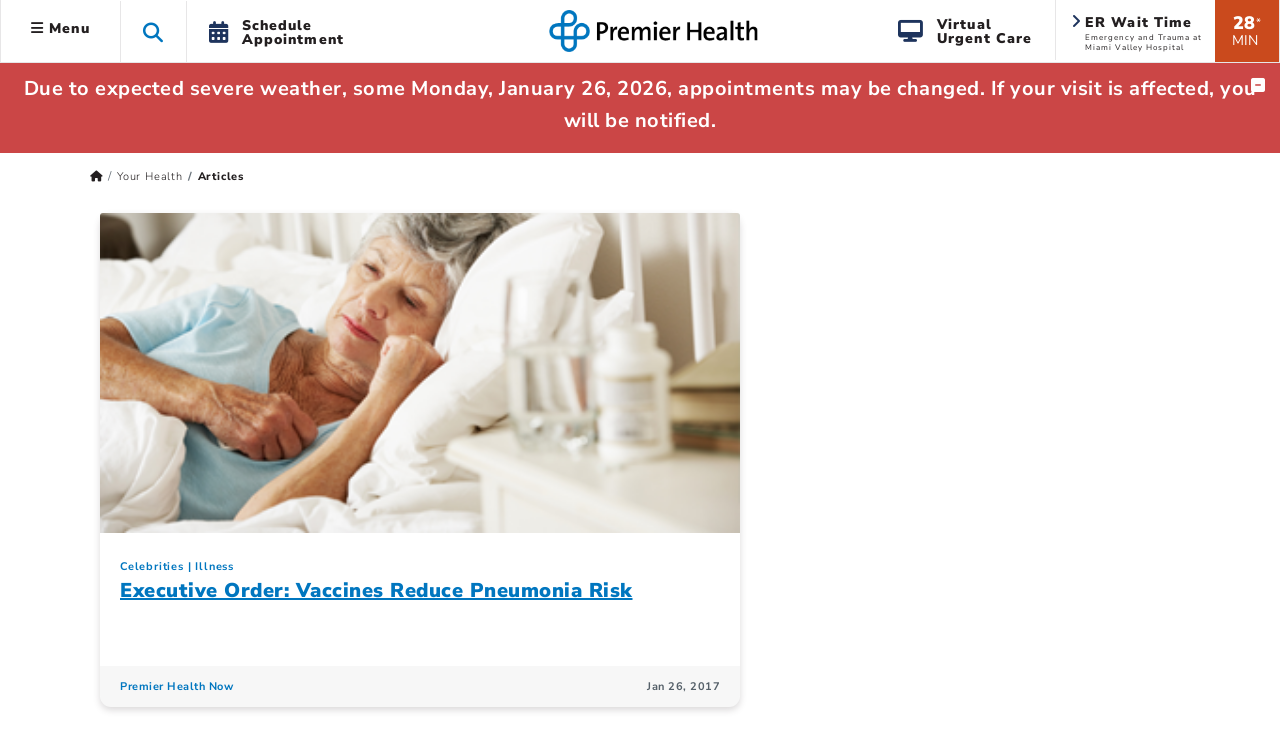

--- FILE ---
content_type: text/javascript
request_url: https://api.airbud.io/widgets/static/iframe-resizing-child.js
body_size: 560
content:
const BASE_WIDGET_WIDTH = 460;
const MAX_IFRAME_HEIGHT = 710;

const WIDGET_WIDTH_PADDING = 50;
const WIDGET_HEIGHT_PADDING = 50;
const DEFAULT_Z_INDEX = "10000000";

let customMobileWidgetBottom = null;
let customWidgetBottom = null;
let customZIndex = null;

window.sendParentMeasurements = function (
  selectorID,
  isWidgetGrowing,
  isWidgetOpen,
  isMobile
) {
  const widget = document.getElementById(selectorID);

  let height;
  let width;
  let bottom;

  new ResizeObserver((entries, observer) => {
    width = widget.clientWidth;
    height = isWidgetOpen ? calcHeight() : widget.clientHeight;

    // there is a race condition where height and width are 0, but we are opening the widget
    // make the iframe large enough to not interrupt the widget opening animation
    if (height === 0 && width === 0) {
      if (window.HYRO_WIDGET_ID === "bf8bf9e4-cd18-406f-927a-0d0b2e2b127e") {
        return;
      }

      if (isMobile) {
        window.setWidgetFullscreen();
        return;
      }

      height = calcHeight();
      width = BASE_WIDGET_WIDTH;
    }

    height = height + WIDGET_HEIGHT_PADDING;
    width = width + WIDGET_WIDTH_PADDING;

    const customBottom = isMobile
      ? customMobileWidgetBottom
      : customWidgetBottom;
    bottom = isWidgetGrowing ? "0px" : customBottom;

    // open widget max height is 680px, never make iframe too much bigger than that
    if (height > MAX_IFRAME_HEIGHT) height = MAX_IFRAME_HEIGHT;

    height = height + "px";
    width = width + "px";

    if (isWidgetGrowing) {
      observer.disconnect();
    }

    window.parent.postMessage(
      {
        source: "hyro-widget",
        frameHeight: height,
        frameWidth: width,
        frameBottom: bottom,
        frameZIndex: customZIndex
      },
      "*"
    );
  }).observe(widget);
};

window.setWidgetFullscreen = function () {
  window.parent.postMessage(
    {
      source: "hyro-widget",
      frameHeight: "100%",
      frameWidth: "100%",
      frameBottom: "0px"
    },
    "*"
  );
};

window.setWidgetDisplayNone = function (shouldShow) {
  window.parent.postMessage(
    {
      source: "hyro-widget",
      display: shouldShow ? "inline" : "none"
    },
    "*"
  );
};

window.adjustWidgetPosition = function (customWidgetPosition, isMobile) {
  customWidgetBottom = customWidgetPosition.bottom;
  customMobileWidgetBottom = customWidgetPosition.mobilePosition?.bottom;
  customZIndex = customWidgetPosition?.zIndex ?? DEFAULT_Z_INDEX;

  window.parent.postMessage(
    {
      source: "hyro-widget",
      frameBottom: isMobile ? customMobileWidgetBottom : customWidgetBottom,
      frameZIndex: customZIndex
    },
    "*"
  );
};

const calcHeight = () => vh(88);

// https://stackoverflow.com/questions/44109314/javascript-calculate-with-viewport-width-height
const vh = (percent) => {
  const h = Math.max(
    parent.document.documentElement.clientHeight,
    window.parent.innerHeight || 0
  );
  return (percent * h) / 100;
};
